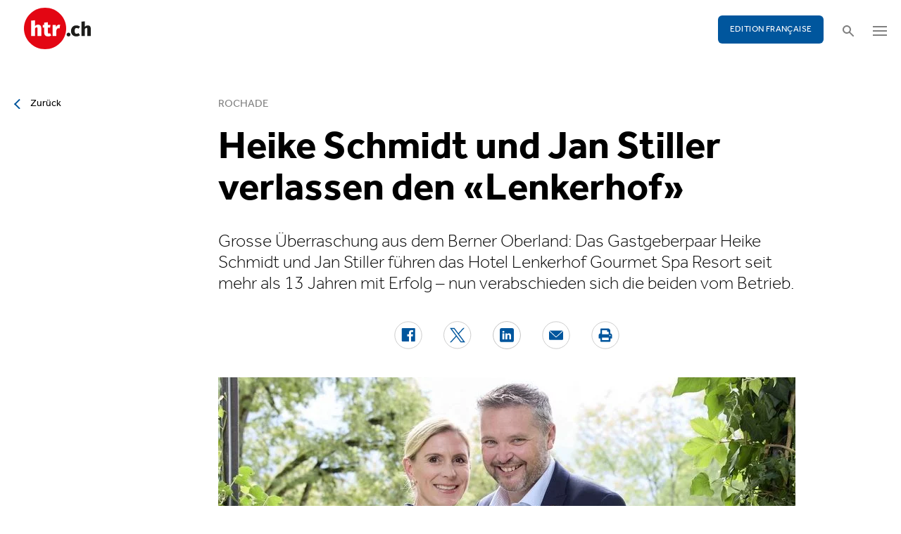

--- FILE ---
content_type: text/html; charset=utf-8
request_url: https://www.htr.ch/story/heike-schmidt-und-jan-stiller-verlassen-den-lenkerhof-40803?class=text-link&cHash=799d35aa9cf46cf61e3d2798cc3498f2
body_size: 9418
content:
<!DOCTYPE html
    PUBLIC "-//W3C//DTD XHTML 1.0 Strict//EN"
    "http://www.w3.org/TR/xhtml1/DTD/xhtml1-strict.dtd">
<html lang="de">
<head>

<meta http-equiv="Content-Type" content="text/html; charset=utf-8" />
<!-- 
	This website is powered by TYPO3 - inspiring people to share!
	TYPO3 is a free open source Content Management Framework initially created by Kasper Skaarhoj and licensed under GNU/GPL.
	TYPO3 is copyright 1998-2026 of Kasper Skaarhoj. Extensions are copyright of their respective owners.
	Information and contribution at https://typo3.org/
-->

<base href="/" />


<meta name="generator" content="TYPO3 CMS" />
<meta name="twitter:card" content="summary" />


<link rel="stylesheet" type="text/css" href="/typo3temp/assets/css/5930fabf99.css?1760590259" media="all" />
<link rel="stylesheet" type="text/css" href="/fileadmin/shared/_font-awesome/css/font-awesome.min.css?1521711023" media="screen" title="default" />
<link rel="stylesheet" type="text/css" href="/fileadmin/shared/_css/hamburgers.css?1521711023" media="screen" title="default" />
<link rel="stylesheet" type="text/css" href="/fileadmin/shared/_css/jquery.mmenu.all.css?1521711023" media="screen" title="default" />
<link rel="stylesheet" type="text/css" href="/typo3temp/assets/css/slick_a6f6ad6a669f0686d10ad7288c81ce0241973557.css?1768900912" media="screen" title="default" />
<link rel="stylesheet" type="text/css" href="/fileadmin/shared/_css/jquery.nice-select.css?1527864888" media="screen" title="default" />
<link rel="stylesheet" type="text/css" href="/fileadmin/shared/_css/jquery.magnific.css?1538353980" media="screen" title="default" />
<link rel="stylesheet" type="text/css" href="/fileadmin/shared/_css/nanogallery2.min.css?1677831917" media="screen" title="default" />
<link rel="stylesheet" type="text/css" href="/typo3temp/assets/css/_accordion_b07c2e91d14a47461fd9f32354d2d740e6f747ac.css?1768900912" media="screen" title="default" />
<link rel="stylesheet" type="text/css" href="/fileadmin/shared/_css/jquery.datetimepicker.css?1728967515" media="screen" title="default" />
<link rel="stylesheet" type="text/css" href="/fileadmin/shared/_css/jquery.multiselect.css?1728967515" media="screen" title="default" />
<link rel="stylesheet" type="text/css" href="/typo3temp/assets/css/main_543131dfe7b7e73fa775a6407d87a2a4ed78a993.css?1768900912" media="screen" title="default" />
<link rel="stylesheet" type="text/css" href="/fileadmin/shared/_css/jquery.flipster.css?1741758597" media="screen" title="default" />
<link rel="stylesheet" type="text/css" href="/typo3temp/assets/css/_print_bdefad2acf41415bee9369e5c8f1ffb4412ef52a.css?1768900912" media="print" title="default" />
<link rel="stylesheet" type="text/css" href="/typo3temp/assets/css/1d55fd4a70.css?1767766522" media="all" />



<script src="/typo3temp/assets/js/d6667e6ad9.js?1757675127" type="text/javascript"></script>


<link rel="canonical" href="https://www.htr.ch/story/heike-schmidt-und-jan-stiller-verlassen-den-lenkerhof-40803"/>
<title>Heike Schmidt und Jan Stiller verlassen den «Lenkerhof» - htr.ch</title>
<meta name="keywords" content="Rochade, Jan Stiller, Heike Schmidt, Lenkerhof, Lenkerhof Gourmet Spa Resort" />
<meta name="description" content="Grosse Überraschung aus dem Berner Oberland: Das Gastgeberpaar Heike Schmidt und Jan Stiller führen das Hotel Lenkerhof Gourmet Spa Resort seit mehr als 13 Jahren mit Erfolg – nun verabschieden sich die beiden vom Betrieb." />
<meta property="og:title" content="Heike Schmidt und Jan Stiller verlassen den «Lenkerhof» - htr.ch" />
<meta property="og:description" content="Grosse Überraschung aus dem Berner Oberland: Das Gastgeberpaar Heike Schmidt und Jan Stiller führen das Hotel Lenkerhof Gourmet Spa Resort seit mehr als 13 Jahren mit Erfolg – nun verabschieden sich die beiden vom Betrieb." />
<meta property="og:site_name" content="htr.ch" />
<meta property="og:type" content="article" />
<meta property="og:url" content="https://www.htr.ch/story/heike-schmidt-und-jan-stiller-verlassen-den-lenkerhof-40803?class=text-link&cHash=799d35aa9cf46cf61e3d2798cc3498f2" />
<meta itemprop="name" content="Heike Schmidt und Jan Stiller verlassen den «Lenkerhof» - htr.ch" />
<meta itemprop="description" content="Grosse Überraschung aus dem Berner Oberland: Das Gastgeberpaar Heike Schmidt und Jan Stiller führen das Hotel Lenkerhof Gourmet Spa Resort seit mehr als 13 Jahren mit Erfolg – nun verabschieden sich die beiden vom Betrieb." />
<meta property="og:image" content="https://www.htr.ch/fileadmin/user_upload/htr/content/media/_processed_/8/6/csm_htr.ch_20240726_Heike_Schmidt_und_Jan_Stiller_copyright_by_Wiman_Photography_bfc6ea3cb5.jpg" />
<meta itemprop="image" content="https://www.htr.ch/fileadmin/user_upload/htr/content/media/_processed_/8/6/csm_htr.ch_20240726_Heike_Schmidt_und_Jan_Stiller_copyright_by_Wiman_Photography_bfc6ea3cb5.jpg" />
<meta name="viewport" content="width=device-width, initial-scale=1.0">  <link rel="apple-touch-icon" sizes="57x57" href="/fileadmin/htr/_icons/apple-icon-57x57.png">
  <link rel="apple-touch-icon" sizes="60x60" href="/fileadmin/htr/_icons/apple-icon-60x60.png">
  <link rel="apple-touch-icon" sizes="72x72" href="/fileadmin/htr/_icons/apple-icon-72x72.png">
  <link rel="apple-touch-icon" sizes="76x76" href="/fileadmin/htr/_icons/apple-icon-76x76.png">
  <link rel="apple-touch-icon" sizes="114x114" href="/fileadmin/htr/_icons/apple-icon-114x114.png">
  <link rel="apple-touch-icon" sizes="120x120" href="/fileadmin/htr/_icons/apple-icon-120x120.png">
  <link rel="apple-touch-icon" sizes="144x144" href="/fileadmin/htr/_icons/apple-icon-144x144.png">
  <link rel="apple-touch-icon" sizes="152x152" href="/fileadmin/htr/_icons/apple-icon-152x152.png">
  <link rel="apple-touch-icon" sizes="180x180" href="/fileadmin/htr/_icons/apple-icon-180x180.png">
  <link rel="icon" type="image/png" sizes="192x192"  href="/fileadmin/htr/_icons/android-icon-192x192.png">
  <link rel="icon" type="image/png" sizes="32x32" href="/fileadmin/htr/_icons/favicon-32x32.png">
  <link rel="icon" type="image/png" sizes="96x96" href="/fileadmin/htr/_icons/favicon-96x96.png">
  <link rel="icon" type="image/png" sizes="16x16" href="/fileadmin/htr/_icons/favicon-16x16.png">
  <link rel="manifest" href="/fileadmin/htr/_icons/manifest.json">
  <meta name="msapplication-TileColor" content="#ffffff">
  <meta name="msapplication-TileImage" content="/fileadmin/htr/_icons/ms-icon-144x144.png">
  <meta name="theme-color" content="#ffffff">
    <!-- Google tag (gtag.js) -->
    <script async src="https://www.googletagmanager.com/gtag/js?id=G-93F8DVEJ8W"></script>
    <script>
      window.dataLayer = window.dataLayer || [];
      function gtag(){dataLayer.push(arguments);}
      gtag('js', new Date());

      gtag('config', 'G-93F8DVEJ8W');
    </script>
    <!-- Hotjar Tracking Code for https://www.htr.ch/home -->
    <script> (function(h,o,t,j,a,r){ h.hj=h.hj||function(){(h.hj.q=h.hj.q||[]).push(arguments)}; h._hjSettings={hjid:5236527,hjsv:6}; a=o.getElementsByTagName('head')[0]; r=o.createElement('script');r.async=1; r.src=t+h._hjSettings.hjid+j+h._hjSettings.hjsv; a.appendChild(r); })(window,document,'https://static.hotjar.com/c/hotjar-','.js?sv='); </script>

<link rel="alternate" hreflang="en-US" href="https://www.htr.ch/story/heike-schmidt-und-jan-stiller-verlassen-den-lenkerhof-40803?class=text-link&amp;cHash=799d35aa9cf46cf61e3d2798cc3498f2"/>
<link rel="alternate" hreflang="fr-CH" href="https://www.htr.ch/edition-francaise/article/heike-schmidt-und-jan-stiller-verlassen-den-lenkerhof-40803?class=text-link&amp;cHash=799d35aa9cf46cf61e3d2798cc3498f2"/>
<link rel="alternate" hreflang="x-default" href="https://www.htr.ch/story/heike-schmidt-und-jan-stiller-verlassen-den-lenkerhof-40803?class=text-link&amp;cHash=799d35aa9cf46cf61e3d2798cc3498f2"/>
</head>
<body id="page_13" class="layout_1">

	<div id="mobilemenu">
		<div class="close-wrap">
			<div class="closer">X</div>
		</div>
		<div class="wrap">
			<div class="logo"></div>
			<ul id="mmnav" class=""><li class="first design-2"><span><a href="/hotellerie">Hotellerie</a></span></li><li class="design-2"><span><a href="/gastronomie">Gastronomie</a></span></li><li class="design-2"><span><a href="/tourismus">Tourismus</a></span></li><li class="design-2"><span><a href="/audio-video">Audio & Video</a></span></li><li class="design-2"><span><a href="/people-events">People & Events</a></span></li><li class="design-2"><span><a href="/meinungen-kommentare">Meinungen & Kommentare</a></span></li><li class="design-2"><span><a href="/dossiers-studien">Dossiers & Studien</a></span></li><li class="last design-5"><span><a href="/agenda">Agenda</a></span></li></ul>
			<div class="button"><a href="/edition-francaise/home">EDITION FRANÇAISE</a></div>
		</div>
		<div class="footer">
						<ul><li class = "first" ><a href="/ueber-uns/anzeigen-werbung">Werbung</a></li><li><a href="/services/stellenmarkt">Jobs</a></li ><li><a href="https://www.htr.ch/immobilien/" target="_parent">Immobilien</a></li ></ul> <ul><li class="first"><a class="login-link" title="Login" href="/login">Login</a></li><li><a href="/epaper">ePaper</a></li><li><a href="/services/newsletter">Newsletter</a></li ><li><a href="/ueber-uns/abonnieren">Abonnement</a></li ><li><a href="/ueber-uns/medienarchiv">Medienarchiv</a></li ></ul>
		</div>
	</div>

	<div id="searchoverlay">
		<div class="close-wrap">
			<div class="closer">x</div>
		</div>
		<div class="wrap">
			<form action="/suche" method="GET">
				<input type="search" name="kw" id="txtsearchkw" placeholder="Stichwort eingeben">
				<input type="submit" name="submit" style="display: none;">
			</form>
		</div>
	</div>

	<div id="page">

		<header>
			<div class="header-top">
				<div class="wrap preheader">
					<div class="preheader-left">
						<ul><li class = "first" ><a href="/ueber-uns/anzeigen-werbung">Werbung</a></li><li><a href="/services/stellenmarkt">Jobs</a></li ><li><a href="https://www.htr.ch/immobilien/" target="_parent">Immobilien</a></li ></ul>
					</div>

					<div class="preheader-right">
						<ul><li class="first"><a class="login-link" title="Login" href="/login">Login</a></li><li><a href="/epaper">ePaper</a></li><li><a href="/services/newsletter">Newsletter</a></li ><li><a href="/ueber-uns/abonnieren">Abonnement</a></li ><li><a href="/ueber-uns/medienarchiv">Medienarchiv</a></li ></ul>
					</div>
				</div>
				<div class="wrap">
					<div class="logo"></div>
					<div class="ressort">Hotellerie <span>&nbsp;</span> Gastronomie <span>&nbsp;</span> Tourismus</div>
					<div class="pull-right">
						<div class="button"><a href="/edition-francaise/home">EDITION FRANÇAISE</a></div>
						<div class="search"></div>
						<div class="hamburger-wrap"></div>
					</div>
				</div>
			</div>

			<div class="clear"></div>

			<div class="header-navi sticky" data-sticky-scrollpos="139">
				<div class="wrap">
					<ul id="mainnav" class=""><li class="first design-2"><span><a href="/hotellerie">Hotellerie</a></span></li><li class="design-2"><span><a href="/gastronomie">Gastronomie</a></span></li><li class="design-2"><span><a href="/tourismus">Tourismus</a></span></li><li class="design-2"><span><a href="/audio-video">Audio &amp; Video</a></span></li><li class="design-2"><span><a href="/people-events">People &amp; Events</a></span></li><li class="design-2"><span><a href="/meinungen-kommentare">Meinungen &amp; Kommentare</a></span></li><li class="design-2"><span><a href="/dossiers-studien">Dossiers &amp; Studien</a></span></li><li class="last design-5"><span><a href="/agenda">Agenda</a></span></li></ul>
				</div>
			</div>

			<div class="clear"></div>
		</header>

		<div class="contentwrap">
			<section class="content backlink">
				<a href="#" class="backlink">zurück</a>
			</section>
			<section class="content home"></section>
			<section class="content ressort"></section>
			<section class="teaser ressort"></section>
			
    

            <div id="c2" class="frame frame-default frame-type-list frame-layout-0">
                
                
                    



                
                
                    

	



                
                

    
        
<div class="tx-gi-redaktion">
	

    

    <div class="ressortnav">
        <div class="current">People &amp; Events</div>
        <div class="items">
            
                <div class="item"><a href="/hotellerie">Hotellerie</a></div>
            
                <div class="item"><a href="/gastronomie">Gastronomie</a></div>
            
                <div class="item"><a href="/tourismus">Tourismus</a></div>
            
                <div class="item">Politik &amp; Wirtschaft</div>
            
                <div class="item"><a href="/dossiers-studien">Dossier &amp; Studien</a></div>
            
                <div class="item"><a href="/people-events">People &amp; Events</a></div>
            
                <div class="item">Ausbildung &amp; Karriere</div>
            
        </div>
    </div>
    <section class="content">
        <div class="header related sticky" data-sticky-scrollpos="139">
            <div class="wrap">
                

<div class="item">
    <figure>
        
            <img src="/fileadmin/user_upload/htr/content/media/_processed_/8/6/csm_htr.ch_20240726_Heike_Schmidt_und_Jan_Stiller_copyright_by_Wiman_Photography_2f310f0722.jpg" width="120" height="121" alt="Heike Schmidt und Jan Stiller" />
        
    </figure>
    <div>
        Sie lesen:
        <div class="sp">Dossier: Rochade</div>
    </div>
</div>



            </div>
            <div class="progress"><div class="fill"></div></div>
        </div>

        <div class="body">
            <div class="wrap">
                <div class="advert wideboard fullsite" id="widefront-1">
                    
                            <ins data-revive-zoneid="48" data-revive-id="112ac89727052b234bb635b65edc068f"></ins><script async src="//ads.madlab.ch/delivery/asyncjs.php"></script>
                        
                </div>

                
                    <div class="left">
                        <a class="backlink" href="#"> Zurück</a>
                    </div>
                

                


                <div class="main  ">
                    
                        

<h3>
    
    
    Rochade
</h3>
<h1 class="hyphenate">Heike Schmidt und Jan Stiller verlassen den «Lenkerhof»</h1>
<div class="lead hyphenate">Grosse Überraschung aus dem Berner Oberland: Das Gastgeberpaar Heike Schmidt und Jan Stiller führen das Hotel Lenkerhof Gourmet Spa Resort seit mehr als 13 Jahren mit Erfolg – nun verabschieden sich die beiden vom Betrieb.</div>
<div class="autoren-wrap">
    <div class="autoren">
        
                
            
    </div>
    <div class="clear"></div>
</div>

<div class="socials">
    <a href="https://www.facebook.com/sharer/sharer.php?u=https%3A%2F%2Fwww.htr.ch%2Fstory%2Fheike-schmidt-und-jan-stiller-verlassen-den-lenkerhof-40803%3Fclass%3Dtext-link%26cHash%3D799d35aa9cf46cf61e3d2798cc3498f2" target="_blank"><div class="share-icon share-facebook"></div></a>
    <a href="https://twitter.com/home?status=https://www.htr.ch/story/-40803" target="_blank"><div class="share-icon share-twitter"></div></a>
    <a href="https://www.linkedin.com/shareArticle?mini=true&url=https%3A%2F%2Fwww.htr.ch%2Fstory%2Fheike-schmidt-und-jan-stiller-verlassen-den-lenkerhof-40803%3Fclass%3Dtext-link%26cHash%3D799d35aa9cf46cf61e3d2798cc3498f2" target="_blank"><div class="share-icon share-linked-in"></div></a>
    <a href="mailto:?subject=Empfehlung auf htr.ch&body=https%3A%2F%2Fwww.htr.ch%2Fstory%2Fheike-schmidt-und-jan-stiller-verlassen-den-lenkerhof-40803%3Fclass%3Dtext-link%26cHash%3D799d35aa9cf46cf61e3d2798cc3498f2"><div class="share-icon share-mail"></div></a>
    
    <a href="#" onclick="window.print(); return false;"><div class="share-icon share-print"></div></a>
    <div class="clear"></div>
</div>

<div class="mainimages" data-artikel-id="40803">
    <div class="items">
        
            

                <div class="item" id="img-1" data-image-nr="1">

                        
                                <figure id="mainimg-40803" class="mainimg imagefill">
                                    <a href="/fileadmin/user_upload/htr/content/media/_processed_/8/6/csm_htr.ch_20240726_Heike_Schmidt_und_Jan_Stiller_copyright_by_Wiman_Photography_fa5bcd6520.jpg" title="Nach mehr als 13 Jahren im Dienste des «Lenkerhofs» verabschieden sich Heike Schmidt und Jan Stiller vom Betrieb.">
                                        <img src="/fileadmin/user_upload/htr/content/media/_processed_/8/6/csm_htr.ch_20240726_Heike_Schmidt_und_Jan_Stiller_copyright_by_Wiman_Photography_b85a743719.jpg" width="820" height="513" alt="Heike Schmidt und Jan Stiller" />
                                    </a>
                                    <figcaption>Nach mehr als 13 Jahren im Dienste des «Lenkerhofs» verabschieden sich Heike Schmidt und Jan Stiller vom Betrieb. </figcaption>
                                </figure>
                            

                    <figcaption class="mobile">Nach mehr als 13 Jahren im Dienste des «Lenkerhofs» verabschieden sich Heike Schmidt und Jan Stiller vom Betrieb. Bild: Anna Wiman </figcaption>
                    <div class="autor">Bild: Anna Wiman </div>
                </div>
            
        
    </div>

    
        
    
</div>

        
    
<div class="articlebody" data-artikel-id="40803" data-hidden-link="0" data-artikel-paywall="0" data-loggedin="0">

    
            <p>Das Direktionspaar Heike Schmidt und Jan Stiller gibt nach mehr als 13 Jahren die Direktion des Hotel Lenkerhof Gourmet Spa Resort ab. «Nach einer intensiven Zeit der Weiterentwicklung des Unternehmens sei es nun der richtige Zeitpunkt für eine Veränderung», schreiben die beiden in einer gemeinsamen Mitteilung. Das Gastgeberpaar verlässt den Lenkerhof per Ende 2024.</p>
<p>Das Direktionspaar hat in den letzten Jahren viel erreicht. So haben sie das Unternehmen vom Saisonbetrieb zum Ganzjahresbetrieb entwickelt. Die positive Umsatzentwicklung erlaubte, dass sie laufend in die Erneuerung, Optimierungen und die Renovation des Betriebes investieren konnten. Die Auslastung mit neuen Gästesegmenten konnten sie zudem merklich steigern, sodass der Betrieb auf stabilen Füssen steht. Sie haben den Lenkerhof in dieser Zeit über die Landesgrenzen hinaus bekannt gemacht.</p>
<p>Roland Berger, Verwaltungsratspräsident: «Ich bedanke mich bei Heike Schmidt und Jan Stiller und würdige ihren langjährigen, leidenschaftlichen und engagierten Einsatz, der wesentlich zum Erfolg des Lenkerhof beigetragen hat. Der Verwaltungsrat wird in Kürze mit der Suche nach einer geeigneten Nachfolgelösung beginnen.» Stiller habe die Vernetzung des «Lenkerhofs» in regionalen, nationalen und internationalen Verbänden und Organisationen vorangetrieben und geprägt. (mm)</p>
        

    

    

    

    

</div>
<div class="footer">
    
            
        
    <span class="date">Publiziert am Freitag, 26. Juli 2024</span>
    <span class="tags">
        
            
                <a href="/verwandte-themen?tag=Rochade&amp;cHash=8edd4f1dd584e8d43ffd2d5340ff4428">Rochade</a>
                |
            
        
            
                <a href="/verwandte-themen?tag=%20Jan%20Stiller&amp;cHash=2fc10b59e23849abf5d5ddfa6fb925c6"> Jan Stiller</a>
                |
            
        
            
                <a href="/verwandte-themen?tag=%20Heike%20Schmidt&amp;cHash=10e0c74288c5670c85c4cf4e5eb29df5"> Heike Schmidt</a>
                
            
        
    </span>
    <div class="socials"><a href="#" class="share-mail"></a><a href="#" class="share-facebook"></a><a href="#" class="share-twitter"></a></div>
</div>





                    

                    

                    
                    
                    

                    <div class="left">
                    	
	                        <a class="backlink-ressort" href="/people-events">zurück zur Übersicht</a>
	                    
                    </div>

                
                    <div class="advert rectangle article-rectangle-advert collapsable" style="height: 300px;">

                        
                                <ins data-revive-zoneid="45" data-revive-id="112ac89727052b234bb635b65edc068f"></ins>
                                <ins data-revive-zoneid="46" data-revive-id="112ac89727052b234bb635b65edc068f"></ins>
                            
                        <script async src="//ads.madlab.ch/delivery/asyncjs.php"></script>
                    </div>
                
                </div>


                
                    <div class="right">
                        <div class="item advert advert-sky">
                            <div class="caption">Anzeige</div>
                            <div class="sujet">
                                
                                        <ins data-revive-zoneid="47" data-revive-id="112ac89727052b234bb635b65edc068f"></ins><script async src="//ads.madlab.ch/delivery/asyncjs.php"></script>
                                    
                            </div>
                        </div>
                    </div>
                

            </div>
        </div>

        
            



    <div class="element articlerelated">
        <div class="wrap">
            <div class="headline">
                Verwandte Themen
            </div>
            <div class="items">


                
                    

                        <div class="item eqheight slick-eqheight">
                            <a href="/story/people-events/stephan-ferreira-uebernimmt-leitung-des-giardino-mountain-44653">
                                
                                    
                                        
                                            <figure class="imagefill">
                                                <img src="/fileadmin/user_upload/htr/content/media/_processed_/5/7/csm_htr.ch_Stephan-Ferreira-Giardino-Mountain_b3b18285bf.jpg" width="320" height="200" alt="Stephan Ferreira" />
                                                
	
    
    
    
    
    
    
    
    
	
    
     
     
     
     
     
     
     
     
    




                                            </figure>
                                        
                                    
                                
                            </a>
                            <a href="/story/people-events/stephan-ferreira-uebernimmt-leitung-des-giardino-mountain-44653?class=text-link&amp;cHash=799d35aa9cf46cf61e3d2798cc3498f2">
                                <h3>Rochade</h3>
                                <h2 class="hyphenate">Stephan Ferreira übernimmt Leitung des Giardino Mountain</h2>
                                <p class="lead hyphenate">Seit Dezember ist Stephan Ferreira General Manager im Hotel Giardino Mountain in St. Moritz-Champfèr. Der international erfahrene Hotelier bringt Führungserfahrung aus verschiedenen Häusern in Europa und Amerika mit.</p>
                            </a>

                            <div class="footer"><span class="date">Dienstag, 06. Januar 2026</span></div>
                        </div>

                    
                
                    

                        <div class="item eqheight slick-eqheight">
                            <a href="/story/hotellerie/langjaehriges-gastgeberpaar-verkauft-den-bernerhof-gstaad-44633">
                                
                                    
                                        
                                            <figure class="imagefill">
                                                <img src="/fileadmin/user_upload/htr/content/media/Bilder_ab_19.9.25/htr.ch_BernerhofGstaad_MG_1422.jpg" width="2048" height="1430" alt="Bernerhof Gstaad" />
                                                
	
    
    
    
    
    
    
    
    
	
    
     
     
     
     
     
     
     
     
    




                                            </figure>
                                        
                                    
                                        
                                    
                                
                            </a>
                            <a href="/story/hotellerie/langjaehriges-gastgeberpaar-verkauft-den-bernerhof-gstaad-44633?class=text-link&amp;cHash=799d35aa9cf46cf61e3d2798cc3498f2">
                                <h3>Rochade</h3>
                                <h2 class="hyphenate">Langjähriges Gastgeberpaar verkauft den Bernerhof Gstaad</h2>
                                <p class="lead hyphenate">Nach knapp drei Jahrzehnten übergeben Brigitte und Thomas Frei das Traditionshotel in Gstaad an neue Eigentümer. Mit einer Vision für ein lebendiges Dorfzentrum übernimmt François Grohens die Direktion.</p>
                            </a>

                            <div class="footer"><span class="date">Montag, 22. Dezember 2025</span></div>
                        </div>

                    
                
                    

                        <div class="item eqheight slick-eqheight">
                            <a href="/story/people-events/jan-schoch-greift-in-seinem-luxus-resort-durch-44441">
                                
                                    
                                        
                                            <figure class="imagefill">
                                                <img src="/fileadmin/user_upload/htr/content/media/_processed_/f/c/csm_htr.ch_Appenzeller-Huus_Jan-Schoch_02_824f729ac9.jpg" width="320" height="201" alt="Jan Schoch" />
                                                
	
    
    
    
    
    
    
    
    
	
    
     
     
     
     
     
     
     
     
    




                                            </figure>
                                        
                                    
                                
                            </a>
                            <a href="/story/people-events/jan-schoch-greift-in-seinem-luxus-resort-durch-44441?class=text-link&amp;cHash=799d35aa9cf46cf61e3d2798cc3498f2">
                                <h3>Rochade</h3>
                                <h2 class="hyphenate">Jan Schoch greift in seinem Luxus-Resort durch</h2>
                                <p class="lead hyphenate">Im Appenzellerland übernimmt Investor Jan Schoch persönlich die Leitung seines Hotelresorts. Hoteldirektor Tim-Martin Weber verlässt das «Appenzeller Huus» nach Abschluss der Aufbauphase.</p>
                            </a>

                            <div class="footer"><span class="date">Dienstag, 02. Dezember 2025</span></div>
                        </div>

                    
                
                    

                        <div class="item eqheight slick-eqheight">
                            <a href="/story/people-events/the-alpina-gstaad-kuendigt-wechsel-in-der-kueche-an-44398">
                                
                                    
                                        
                                            <figure class="imagefill">
                                                <img src="/fileadmin/user_upload/htr/content/media/_processed_/e/5/csm_htr.ch_MartinGoeschel_TheAlpinaGstaad_2024_8aa3e92362.jpg" width="320" height="200" alt="Martin Göschel" />
                                                
	
    
    
    
    
    
    
    
    
	
    
     
     
     
     
     
     
     
     
    




                                            </figure>
                                        
                                    
                                
                            </a>
                            <a href="/story/people-events/the-alpina-gstaad-kuendigt-wechsel-in-der-kueche-an-44398?class=text-link&amp;cHash=799d35aa9cf46cf61e3d2798cc3498f2">
                                <h3>Rochade</h3>
                                <h2 class="hyphenate">The Alpina Gstaad kündigt Wechsel in der Küche an</h2>
                                <p class="lead hyphenate">Nach neun Jahren verlässt Executive Chef Martin Göschel das Luxushotel The Alpina Gstaad per Ende Wintersaison. Die Nachfolge ist noch offen.</p>
                            </a>

                            <div class="footer"><span class="date">Dienstag, 25. November 2025</span></div>
                        </div>

                    
                
                    

                        <div class="item eqheight slick-eqheight">
                            <a href="/story/people-events/david-taugwalder-neu-in-der-gl-von-zermatt-tourismus-44148">
                                
                                    
                                        
                                            <figure class="imagefill">
                                                <img src="/fileadmin/user_upload/htr/content/media/_processed_/9/b/csm_htr.ch_David_Taugwalder_8f7ac616df.jpg" width="320" height="200" alt="David Taugwalder" />
                                                
	
    
    
    
    
    
    
    
    
	
    
     
     
     
     
     
     
     
     
    




                                            </figure>
                                        
                                    
                                
                            </a>
                            <a href="/story/people-events/david-taugwalder-neu-in-der-gl-von-zermatt-tourismus-44148?class=text-link&amp;cHash=799d35aa9cf46cf61e3d2798cc3498f2">
                                <h3>Rochade</h3>
                                <h2 class="hyphenate">David Taugwalder neu in der GL von Zermatt Tourismus</h2>
                                <p class="lead hyphenate">Zermatt Tourismus erweitert seine Geschäftsleitung um eine strategische Position zur Förderung von Tourismusakzeptanz und -kultur. Der gebürtige Zermatter David Taugwalder übernimmt die neue Rolle ab 1. November.</p>
                            </a>

                            <div class="footer"><span class="date">Dienstag, 28. Oktober 2025</span></div>
                        </div>

                    
                
                    

                        <div class="item eqheight slick-eqheight">
                            <a href="/story/hotellerie/vom-kloster-zum-inselrefugium-ein-hotel-zwischen-stille-und-stil-44065">
                                
                                    
                                        
                                            <figure class="imagefill">
                                                <img src="/fileadmin/user_upload/htr/content/media/_processed_/0/e/csm_htr.ch_St.Petersinsel_Celebration_04_34c8cc237e.jpg" width="320" height="200" alt="Restaurant La Table" />
                                                
	
    
    
    
    
    
    
    
    
	
    
     
     
     
     
     
     
     
     
    




                                            </figure>
                                        
                                    
                                
                            </a>
                            <a href="/story/hotellerie/vom-kloster-zum-inselrefugium-ein-hotel-zwischen-stille-und-stil-44065?class=text-link&amp;cHash=799d35aa9cf46cf61e3d2798cc3498f2">
                                <h3>Umnutzung</h3>
                                <h2 class="hyphenate">Vom Kloster zum Inselrefugium: Ein Hotel zwischen Stille und Stil</h2>
                                <p class="lead hyphenate">Mitten im Bielersee liegt das ehemalige Kloster St. Petersinsel – umgeben von Wasser, Wald und Vögeln. Wo einst Mönche beteten, geniessen heute Gäste die Ruhe eines einzigartigen Rückzugsorts.</p>
                            </a>

                            <div class="footer"><span class="date">Mittwoch, 22. Oktober 2025</span></div>
                        </div>

                    
                
                    

                        <div class="item eqheight slick-eqheight">
                            <a href="/story/people-events/barbara-biffi-wird-chief-brand-officer-bei-kempinski-hotels-44108">
                                
                                    
                                        
                                            <figure class="imagefill">
                                                <img src="/fileadmin/user_upload/htr/content/media/_processed_/9/a/csm_htr.ch_Barbara_Biffi_06a771b4db.jpg" width="320" height="201" alt="Barbara Biffi" />
                                                
	
    
    
    
    
    
    
    
    
	
    
     
     
     
     
     
     
     
     
    




                                            </figure>
                                        
                                    
                                
                            </a>
                            <a href="/story/people-events/barbara-biffi-wird-chief-brand-officer-bei-kempinski-hotels-44108?class=text-link&amp;cHash=799d35aa9cf46cf61e3d2798cc3498f2">
                                <h3>Rochade</h3>
                                <h2 class="hyphenate">Barbara Biffi wird Chief Brand Officer bei Kempinski Hotels</h2>
                                <p class="lead hyphenate">Kempinski Hotels schafft die neue Position der Chief Brand Officer und besetzt sie mit Barbara Biffi. In dieser Rolle verantwortet sie die globale Markenstrategie und die Marketingaktivitäten der Gruppe.</p>
                            </a>

                            <div class="footer"><span class="date">Dienstag, 21. Oktober 2025</span></div>
                        </div>

                    
                
                    

                        <div class="item eqheight slick-eqheight">
                            <a href="/story/politik-wirtschaft/lukas-gerig-wird-neuer-geschaeftsfuehrer-von-nidwalden-tourismus-44076">
                                
                                    
                                        
                                            <figure class="imagefill">
                                                <img src="/fileadmin/user_upload/htr/content/media/_processed_/2/b/csm_Lukas_Gerig_NWT_e58073faeb.jpg" width="320" height="200" alt="Lukas Gerig" />
                                                
	
    
    
    
    
    
    
    
    
	
    
     
     
     
     
     
     
     
     
    




                                            </figure>
                                        
                                    
                                
                            </a>
                            <a href="/story/politik-wirtschaft/lukas-gerig-wird-neuer-geschaeftsfuehrer-von-nidwalden-tourismus-44076?class=text-link&amp;cHash=799d35aa9cf46cf61e3d2798cc3498f2">
                                <h3>Rochade</h3>
                                <h2 class="hyphenate">Lukas Gerig wird neuer Geschäftsführer von Nidwalden Tourismus</h2>
                                <p class="lead hyphenate">Der Vorstand von Nidwalden Tourismus hat Lukas Gerig zum neuen Geschäftsführer gewählt. Er übernimmt die Leitung der Organisation ab Januar 2026.</p>
                            </a>

                            <div class="footer"><span class="date">Mittwoch, 15. Oktober 2025</span></div>
                        </div>

                    
                
                    

                        <div class="item eqheight slick-eqheight">
                            <a href="/story/people-events/schweizerhof-bern-sascha-spiegel-wird-general-manager-43980">
                                
                                    
                                        
                                            <figure class="imagefill">
                                                <img src="/fileadmin/user_upload/htr/content/media/_processed_/0/e/csm_htr.ch_Sascha_Spiegel_web_d5c10fa5a0.jpg" width="320" height="200" alt=" Sascha Spiegel" />
                                                
	
    
    
    
    
    
    
    
    
	
    
     
     
     
     
     
     
     
     
    




                                            </figure>
                                        
                                    
                                
                            </a>
                            <a href="/story/people-events/schweizerhof-bern-sascha-spiegel-wird-general-manager-43980?class=text-link&amp;cHash=799d35aa9cf46cf61e3d2798cc3498f2">
                                <h3>Rochade</h3>
                                <h2 class="hyphenate">Schweizerhof Bern: Sascha Spiegel wird General Manager</h2>
                                <p class="lead hyphenate">Anfang November übernimmt Sascha Spiegel die Position des General Manager im Hotel Schweizerhof Bern &amp; Spa. Der gebürtige Berner folgt auf Maximilian von Reden und bringt über 20 Jahre internationale Erfahrung in der Luxushotellerie mit.</p>
                            </a>

                            <div class="footer"><span class="date">Freitag, 10. Oktober 2025</span></div>
                        </div>

                    
                
                    

                        <div class="item eqheight slick-eqheight">
                            <a href="/story/people-events/neuer-chief-executive-officer-fuer-die-ultima-collection-43974">
                                
                                    
                                        
                                            <figure class="imagefill">
                                                <img src="/fileadmin/user_upload/htr/content/media/_processed_/b/a/csm_htr.ch_Martin_Vossen_480fc058be.jpg" width="320" height="201" alt="Martin Vossen" />
                                                
	
    
    
    
    
    
    
    
    
	
    
     
     
     
     
     
     
     
     
    




                                            </figure>
                                        
                                    
                                
                            </a>
                            <a href="/story/people-events/neuer-chief-executive-officer-fuer-die-ultima-collection-43974?class=text-link&amp;cHash=799d35aa9cf46cf61e3d2798cc3498f2">
                                <h3>Rochade</h3>
                                <h2 class="hyphenate">Neuer Chief Executive Officer für die Ultima Collection</h2>
                                <p class="lead hyphenate">Ultima Collection ernennt Martin Vossen zum Chief Executive Officer. Der erfahrene Schweizer Hotelier soll die Luxusmarke mit seiner internationalen Expertise in eine neue Phase von Wachstum und Innovation führen.</p>
                            </a>

                            <div class="footer"><span class="date">Donnerstag, 09. Oktober 2025</span></div>
                        </div>

                    
                


            </div>
        </div>
        <div class="clear"></div>
    </div>




        
    </section>


</div>
    


                
                    



                
                
                    



                
            </div>

        


			<div class="clear"></div>
		</div>

		<footer>
			<div class="breadcrumb"></div>
			<div class="backtotop"></div>
			<div class="mainfooter">
				<div class="wrap">
					<div class="part part1">
						<div class="footerlogo"></div>
						
    

            <div id="c36" class="frame frame-default frame-type-textmedia frame-layout-0">
                
                
                    



                
                

	
		

	



	


                

	<div class="ce-textpic ce-center ce-above">
		
			



		

		
				<div class="ce-bodytext">
					
					<p>Die htr hotelrevue wurde 1892 gegründet und ist bis heute die Themenführerin für die Schweizer Hotellerie, Tourismus und Gastronomie. Sie bietet monatlich umfassende Reportagen und sorgfältig recherchierte Hintergrundberichte sowie Fachartikel von Expertinnen und Experten zu aktuellen Themen und Trends aus der Branche.&nbsp;</p>
<p>Die Webseite htr.ch informiert tagesaktuell über die wichtigsten Ereignisse in der Branche.&nbsp;Der tägliche (Mo–Fr) Newsletter htr daily informiert aktuell und kompakt über branchenrelevante Themen. Im Newsletter htr weekly erhalten Sie jeden Samstag unseren kompakten Wochenüberblick.&nbsp;</p>
<p>&nbsp;</p>
				</div>
			

		
	</div>


                
                    



                
                
                    



                
            </div>

        


						<div class="footer-social">
							<div class="social linkedin"><a rel="noopener" href="https://www.linkedin.com/company/hotelrevue/" target="_blank"><img alt="Icon LinkedIn" width="17" height="17" src="/fileadmin/htr/_assets/linkedin-icon.svg"></a></div>
						</div>
					</div>
					<div class="part part2">
						<div>Ressorts</div>
						<ul><li class = "first" ><a href="/hotellerie">Hotellerie</a></li><li><a href="/gastronomie">Gastronomie</a></li ><li><a href="/tourismus">Tourismus</a></li ><li><a href="/people-events">People & Events</a></li ><li><a href="/meinungen-kommentare">Meinungen & Kommentare</a></li ><li><a href="/dossiers-studien">Dossier & Studien</a></li ></ul>
					</div>
					<div class="part part3">
						<div>Services</div>
						<ul><li class = "first" ><a href="/epaper">ePaper</a></li><li><a href="/services/newsletter">Newsletter</a></li ><li><a href="https://www.htr.ch/immobilien/" target="_parent" class="external-link-new-window">Immobilien</a></li ><li><a href="/services/stellenmarkt">Stellenmarkt</a></li ><li><a href="http://www.htr-milestone.ch" target="_blank" class="external-link-new-window" rel="noreferrer">Milestone</a></li ></ul>
					</div>
					<div class="part part4">
						<div>Über uns</div>
						<ul><li class = "first" ><a href="/ueber-uns/htr-hotelrevue-abonnieren">htr hotelrevue abonnieren</a></li><li><a href="/ueber-uns/redaktion">Redaktion</a></li ><li><a href="/ueber-uns/anzeigen-werbung">Anzeigen &amp; Werbung</a></li ><li><a href="/ueber-uns/abonnieren">Abonnieren</a></li ><li><a href="/ueber-uns/medienarchiv">Medienarchiv</a></li ><li><a href="/metanav/kontakt">Kontakt</a></li ><li><a href="https://www.hotelleriesuisse.ch/de/pub/index.htm" target="_blank" class="external-link-new-window" rel="noreferrer">HotellerieSuisse</a></li ></ul>
					</div>
					<div class="clear"></div>
				</div>
			</div>
			<div class="pagefooter">
				<div class="wrap">
					<div>
						<div class="metanav"><ul><li class = "first" ><a href="/metanav/kontakt">Kontakt</a></li><li><a href="/ueber-uns/redaktion">Impressum</a></li ><li><a href="/metanav/agb">AGB</a></li ><li><a href="/metanav/datenschutzerklaerung">Datenschutzerklärung</a></li ></ul></div>
					</div>
					<div>
						<div class="copyright">&copy; 2026 HotellerieSuisse</div>
						<div class="madeby" id="made-by-madlab"></div>
					</div>
				</div>
			</div>
		</footer>

	</div>

<div class="newsletter-eyecatcher hidden">            <a class="newsletter-eyecatcher-subscribe" title="Jetzt Newsletter abonnieren" href="/services/newsletter-pop-up"><svg xmlns="http://www.w3.org/2000/svg" viewBox="0 0 24 24"><title>Jetzt Newsletter abonnieren</title><path d="M23.82,1.116a.5.5,0,0,0-.512-.078l-23,9.5a.5.5,0,0,0,.01.927l6.332,2.459a.5.5,0,0,0,.468-.056l8.4-5.974a.5.5,0,0,1,.637.768l-7,6.745a.5.5,0,0,0-.153.36V22.5a.5.5,0,0,0,.931.252L13.1,17.327a.251.251,0,0,1,.337-.093l5.826,3.2a.5.5,0,0,0,.73-.332l4-18.5A.508.508,0,0,0,23.82,1.116Z"/></svg></a></div>
<div class="newsletter-popup-wrap hidden">
	<div class="newsletter-popup-close"></div>
	<div class="newsletter-popup">
		            <span><svg xmlns="http://www.w3.org/2000/svg" viewBox="0 0 24 24"><title>Abonnieren Sie unsere Newsletter</title><path d="M23.82,1.116a.5.5,0,0,0-.512-.078l-23,9.5a.5.5,0,0,0,.01.927l6.332,2.459a.5.5,0,0,0,.468-.056l8.4-5.974a.5.5,0,0,1,.637.768l-7,6.745a.5.5,0,0,0-.153.36V22.5a.5.5,0,0,0,.931.252L13.1,17.327a.251.251,0,0,1,.337-.093l5.826,3.2a.5.5,0,0,0,.73-.332l4-18.5A.508.508,0,0,0,23.82,1.116Z"/></svg></span>
            <h2>Abonnieren Sie unsere Newsletter</h2>
            <p>Melden Sie sich für die kostenlosen Newsletter und erhalten Sie alle wichtigen Neuigkeiten aus der Branche von Montag bis Samstag direkt per Mail.</p>
            <span class="button"><a class="newsletter-popup-subscribe" href="/services/newsletter-pop-up" title="Jetzt Newsletter abonnieren">Jetzt Newsletter abonnieren</a></span>
	</div>
</div>
<script src="https://www.google.com/recaptcha/api.js?hl=" type="text/javascript"></script>


<script src="/fileadmin/shared/_js/jquery.3.2.1.min.js" type="text/javascript"></script>
    <script>$.noConflict();</script>
    <script src="/fileadmin/shared/_js/jquery.migrate.3.min.js" type="text/javascript"></script>
    <script src="/fileadmin/shared/_js/jquery.imagesloaded.min.js" type="text/javascript"></script>
    <script src="/fileadmin/shared/_js/jquery.imagefill.js" type="text/javascript"></script>
    <script src="/fileadmin/shared/_js/hyphenator.min.js" type="text/javascript"></script>
    <script src="/fileadmin/shared/_js/jquery.stellar.min.js" type="text/javascript"></script>
    <script src="/fileadmin/shared/_js/jquery.matchHeight-min.js" type="text/javascript"></script>
    <script src="/fileadmin/shared/_js/jquery.mmenu.all.min.js" type="text/javascript"></script>
    <script src="/fileadmin/shared/_js/slick.min.js" type="text/javascript"></script>
    <script src="/fileadmin/shared/_js/jquery.nice-select.min.js" type="text/javascript"></script>
    <script src="/fileadmin/shared/_js/jquery.magnific.min.js" type="text/javascript"></script>
    <script src="/fileadmin/shared/_js/jquery.nanogallery2.min.js" type="text/javascript"></script>
    <script src="/fileadmin/shared/_js/jquery.multiselect.js" type="text/javascript"></script>
    <script src="/fileadmin/shared/_js/jquery.datetimepicker.js" type="text/javascript"></script>
    <script src="/fileadmin/shared/_js/jquery.eqHeight.js" type="text/javascript"></script>
    <script src="/fileadmin/shared/_js/validate/jquery.validate.min.js" type="text/javascript"></script>
    <script src="/fileadmin/shared/_js/flipster/jquery.flipster.min.js" type="text/javascript"></script>
    <script src="/fileadmin/shared/_js/jquery.dotdotdot.min.js" type="text/javascript"></script>
    <script src="/typo3conf/ext/gi_redaktion/Resources/Public/twitter/twitter.js" type="text/javascript"></script>
    <script src="/fileadmin/htr/_js/paging.js" type="text/javascript"></script>
    <script src="/fileadmin/htr/_js/filter.js" type="text/javascript"></script>
    <script src="/fileadmin/htr/_js/shuffle.js" type="text/javascript"></script>
    <script src="/fileadmin/htr/_js/custom.js?v=1.78" type="text/javascript"></script>
    <script src="/fileadmin/htr/_js/timeline.js?v=1.1" type="text/javascript"></script>
    <script src="/fileadmin/htr/_js/timetable.js" type="text/javascript"></script>
    <script src="/fileadmin/htr/_js/made-by-madlab.js" type="text/javascript"></script>
    <script src="/fileadmin/htr/_js/feedback-form.js" type="text/javascript"></script>
    <script src="/fileadmin/htr/_js/newsletter-popup.js?ver=1.1" type="text/javascript"></script>
    <script src="/fileadmin/htr/_js/jquery.dotdotdot.js" type="text/javascript"></script>
    <script src="/fileadmin/htr/_js/accordion.js" type="text/javascript"></script>
    <script src="/fileadmin/htr/_js/form-validation.js?v=1.2" type="text/javascript"></script>
    <script src="/fileadmin/htr/_js/agenda.js?v=1.2" type="text/javascript"></script>
    <script src="/fileadmin/htr/_js/playlist-v1.js?v=1.2" type="text/javascript"></script>
</body>
</html>